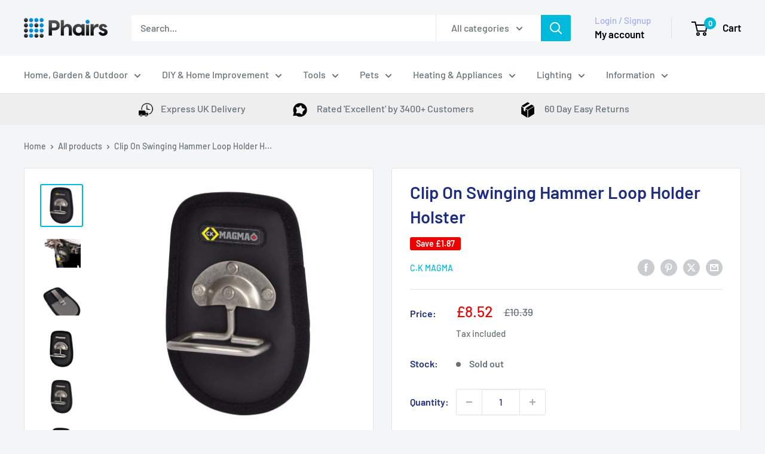

--- FILE ---
content_type: text/html; charset=UTF-8
request_url: https://api.reviews.io/json-ld/product/richsnippet?sku=MA2721%3B33752364515468%3B5033065283724%3Bclip-on-swinging-hammer-loop-holder-holster&store=phairs.com&url=https://phairs.com/products/clip-on-swinging-hammer-loop-holder-holster&data=true&enable_syndication=true
body_size: -187
content:
{
	"@context" : "http://schema.org",
	"@type" : "Product"

  			
		    ,"name" : "Clip On Swinging Hammer Loop Holder Holster",
		"image" : "https://cdn.shopify.com/s/files/1/0377/4493/5052/products/1055.jpg?v=1590068934",
				"sku" : "MA2721"
		    
}


--- FILE ---
content_type: text/html; charset=UTF-8
request_url: https://api.reviews.io/json-ld/company/snippet?store=phairs.com&url=https://phairs.com/products/clip-on-swinging-hammer-loop-holder-holster
body_size: -69
content:
{

	"@context" : "http://schema.org",
	"@type" :"WebPage",
	"publisher": {
		"@type" : "Organization",
		"image" : "https://d19ayerf5ehaab.cloudfront.net/assets/store-511938/511938-logo-1590750647.png",
		"name" : "Phairs"

					,"address":{
			"@type":"PostalAddress",
			"streetAddress":"14 Blackstick RoadKillyhevlin Industrial Estate",
			"addressLocality":"Enniskillen",
			"postalcode":"BT74 4EB"
		}
		
				,"telephone": "03300945072"
			}

}


--- FILE ---
content_type: text/html; charset=UTF-8
request_url: https://api.reviews.io/json-ld/company/snippet?store=phairs.com&url=https://phairs.com/products/clip-on-swinging-hammer-loop-holder-holster
body_size: -112
content:
{

	"@context" : "http://schema.org",
	"@type" :"WebPage",
	"publisher": {
		"@type" : "Organization",
		"image" : "https://d19ayerf5ehaab.cloudfront.net/assets/store-511938/511938-logo-1590750647.png",
		"name" : "Phairs"

					,"address":{
			"@type":"PostalAddress",
			"streetAddress":"14 Blackstick RoadKillyhevlin Industrial Estate",
			"addressLocality":"Enniskillen",
			"postalcode":"BT74 4EB"
		}
		
				,"telephone": "03300945072"
			}

}


--- FILE ---
content_type: text/javascript
request_url: https://phairs.com/cdn/shop/t/17/assets/custom.js?v=102476495355921946141765468011
body_size: -784
content:
//# sourceMappingURL=/cdn/shop/t/17/assets/custom.js.map?v=102476495355921946141765468011


--- FILE ---
content_type: text/javascript; charset=utf-8
request_url: https://phairs.com/products/clip-on-swinging-hammer-loop-holder-holster.js
body_size: 587
content:
{"id":5033065283724,"title":"Clip On Swinging Hammer Loop Holder Holster","handle":"clip-on-swinging-hammer-loop-holder-holster","description":"The C.K MA2721 Hammer Loop is a convenient and rugged hammer loop manufactured from durable polyester.\u003cbr\u003e \u003cbr\u003e Swivel hammer loop keeps hammer vertical.\u003cbr\u003e Metal clip for strength and easy attachment\/removal.\u003cbr\u003e \u003cbr\u003e Compact and lightweight weighing only 172g and measuring 170x115x80mm\u003cbr\u003e \u003cbr\u003e \u003cspan bold=\"\"\u003eGuaranteed for life for imperfect materials or workmanship\u003c\/span\u003e from the manufacture, \u003ca href=\"http:\/\/www.carlkammerling.com\/\" target=\"_blank\" rel=\"noopener noreferrer\"\u003eCarl Kammerling International\u003c\/a\u003e\u003cbr\u003e \u003cbr\u003e \u003cspan bold=\"\"\u003eSome Reviews of this Product:\u003c\/span\u003e\u003cbr\u003e \u003cem\u003e\u003cspan italic=\"\"\u003e\"Excellent Piece of Kit. Robust and very handy to put your hammer.\"\u003c\/span\u003e\u003c\/em\u003e\u003cbr\u003e Eric N, Roofer\u003cbr\u003e","published_at":"2025-10-15T18:11:48+01:00","created_at":"2020-05-21T14:48:54+01:00","vendor":"C.K Magma","type":"Hand \u0026 Power Tools","tags":[],"price":852,"price_min":852,"price_max":852,"available":false,"price_varies":false,"compare_at_price":1039,"compare_at_price_min":1039,"compare_at_price_max":1039,"compare_at_price_varies":false,"variants":[{"id":33752364515468,"title":"Default Title","option1":"Default Title","option2":null,"option3":null,"sku":"MA2721","requires_shipping":true,"taxable":true,"featured_image":null,"available":false,"name":"Clip On Swinging Hammer Loop Holder Holster","public_title":null,"options":["Default Title"],"price":852,"weight":455,"compare_at_price":1039,"inventory_management":"shopify","barcode":"5.01397E+12","requires_selling_plan":false,"selling_plan_allocations":[]}],"images":["\/\/cdn.shopify.com\/s\/files\/1\/0377\/4493\/5052\/files\/mpsbpvjylqz.jpg?v=1738584335","\/\/cdn.shopify.com\/s\/files\/1\/0377\/4493\/5052\/files\/xjo2nxmprk5.jpg?v=1738584335","\/\/cdn.shopify.com\/s\/files\/1\/0377\/4493\/5052\/files\/b3t3i3zijzv.jpg?v=1738584334","\/\/cdn.shopify.com\/s\/files\/1\/0377\/4493\/5052\/files\/qz1ctbxqxs5.jpg?v=1760548311","\/\/cdn.shopify.com\/s\/files\/1\/0377\/4493\/5052\/files\/lt0l022uybs.jpg?v=1760548312","\/\/cdn.shopify.com\/s\/files\/1\/0377\/4493\/5052\/files\/yjaaduo4zqm.jpg?v=1760548313"],"featured_image":"\/\/cdn.shopify.com\/s\/files\/1\/0377\/4493\/5052\/files\/mpsbpvjylqz.jpg?v=1738584335","options":[{"name":"Title","position":1,"values":["Default Title"]}],"url":"\/products\/clip-on-swinging-hammer-loop-holder-holster","media":[{"alt":"Clip On Swinging Hammer Loop Holder Holster","id":63772487778690,"position":1,"preview_image":{"aspect_ratio":1.0,"height":800,"width":800,"src":"https:\/\/cdn.shopify.com\/s\/files\/1\/0377\/4493\/5052\/files\/mpsbpvjylqz.jpg?v=1738584335"},"aspect_ratio":1.0,"height":800,"media_type":"image","src":"https:\/\/cdn.shopify.com\/s\/files\/1\/0377\/4493\/5052\/files\/mpsbpvjylqz.jpg?v=1738584335","width":800},{"alt":"Clip On Swinging Hammer Loop Holder Holster","id":63772488040834,"position":2,"preview_image":{"aspect_ratio":1.0,"height":800,"width":800,"src":"https:\/\/cdn.shopify.com\/s\/files\/1\/0377\/4493\/5052\/files\/xjo2nxmprk5.jpg?v=1738584335"},"aspect_ratio":1.0,"height":800,"media_type":"image","src":"https:\/\/cdn.shopify.com\/s\/files\/1\/0377\/4493\/5052\/files\/xjo2nxmprk5.jpg?v=1738584335","width":800},{"alt":"Clip On Swinging Hammer Loop Holder Holster","id":63772488270210,"position":3,"preview_image":{"aspect_ratio":1.0,"height":800,"width":800,"src":"https:\/\/cdn.shopify.com\/s\/files\/1\/0377\/4493\/5052\/files\/b3t3i3zijzv.jpg?v=1738584334"},"aspect_ratio":1.0,"height":800,"media_type":"image","src":"https:\/\/cdn.shopify.com\/s\/files\/1\/0377\/4493\/5052\/files\/b3t3i3zijzv.jpg?v=1738584334","width":800},{"alt":"Clip On Swinging Hammer Loop Holder Holster","id":65750590488962,"position":4,"preview_image":{"aspect_ratio":1.0,"height":75,"width":75,"src":"https:\/\/cdn.shopify.com\/s\/files\/1\/0377\/4493\/5052\/files\/qz1ctbxqxs5.jpg?v=1760548311"},"aspect_ratio":1.0,"height":75,"media_type":"image","src":"https:\/\/cdn.shopify.com\/s\/files\/1\/0377\/4493\/5052\/files\/qz1ctbxqxs5.jpg?v=1760548311","width":75},{"alt":"Clip On Swinging Hammer Loop Holder Holster","id":65750590521730,"position":5,"preview_image":{"aspect_ratio":1.0,"height":600,"width":600,"src":"https:\/\/cdn.shopify.com\/s\/files\/1\/0377\/4493\/5052\/files\/lt0l022uybs.jpg?v=1760548312"},"aspect_ratio":1.0,"height":600,"media_type":"image","src":"https:\/\/cdn.shopify.com\/s\/files\/1\/0377\/4493\/5052\/files\/lt0l022uybs.jpg?v=1760548312","width":600},{"alt":"Clip On Swinging Hammer Loop Holder Holster","id":65750590587266,"position":6,"preview_image":{"aspect_ratio":1.0,"height":600,"width":600,"src":"https:\/\/cdn.shopify.com\/s\/files\/1\/0377\/4493\/5052\/files\/yjaaduo4zqm.jpg?v=1760548313"},"aspect_ratio":1.0,"height":600,"media_type":"image","src":"https:\/\/cdn.shopify.com\/s\/files\/1\/0377\/4493\/5052\/files\/yjaaduo4zqm.jpg?v=1760548313","width":600}],"requires_selling_plan":false,"selling_plan_groups":[]}